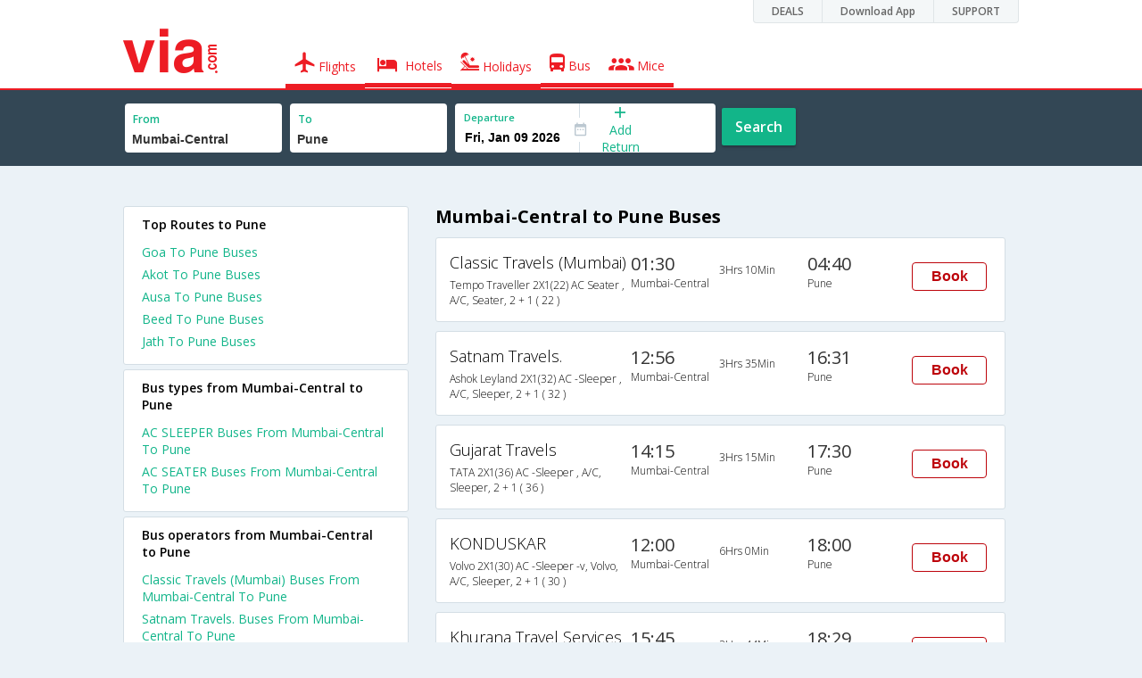

--- FILE ---
content_type: text/html
request_url: https://in.via.com/bus-tickets/from-mumbai-central-to-pune
body_size: 6583
content:
<!doctype html><!--Set search box parameters--><html><head><meta http-equiv=Content-Type content="text/html; charset=utf-8"><meta charset=utf-8><meta name=format-detection content="telephone=no"><meta name=viewport content="width=device-width,initial-scale=1"><meta name=date content="Thu Dec 14 2017 23:46:55 GMT+0530 (IST)"><link href="//fonts.googleapis.com/css?family=Open+Sans:400,600,700,300,100" rel=stylesheet type=text/css><link rel=icon type=image/x-icon href=//images.via.com/static/img/general/favicon.ico><link rel=stylesheet href=//images.via.com/static/seo/static/stylesheets/via-seo.min.css><meta name=description content="Mumbai-Central to Pune Online Bus Booking . Mumbai-Central to Pune Volvo, AC & NON-AC Bus Ticket Booking Services. Lowest Fares on Mumbai-Central to Pune Bus Reservation| Via.com"><meta name=keywords content="Mumbai-Central to Pune bus ticket booking,Mumbai-Central to Pune buses,Mumbai-Central to Pune bus timing,Mumbai-Central to Pune bus tickets,Mumbai-Central to Pune bus,Mumbai-Central to Pune schedule, Mumbai-Central to Pune volvo,buses from Mumbai-Central to Pune"><title>Mumbai-Central to Pune Bus Tickets | Via.com</title><!-- Google Tag Manager --><script>_vaGTM = [];</script><script>(function(w,d,s,l,i){w[l]=w[l]||[];w[l].push({'gtm.start':
    new Date().getTime(),event:'gtm.js'});var f=d.getElementsByTagName(s)[0],
    j=d.createElement(s),dl=l!='dataLayer'?'&l='+l:'';j.async=true;j.src=
    'https://www.googletagmanager.com/gtm.js?id='+i+dl;f.parentNode.insertBefore(j,f);
})(window,document,'script','_vaGTM','GTM-TL9VJSJ');</script><!-- End Google Tag Manager --><script>var pageOpts = pageOpts || {};
    pageOpts.env = "in";
    pageOpts.viewType = 'DESKTOP';
    pageOpts.currency = 'INR';
    pageOpts.currentEnv = "in";
    pageOpts.sysDate = '';
    pageOpts.isB2CEnv = true;
    pageOpts.pageId = "BUS_TEMPLATE_FROM_A_TO_B";
    pageOpts.productType = "Bus";
    pageOpts.pageType = "seo";
    pageOpts.accessToken = "553f5767-373f-4d98-9e6d-08fa87400a42";
    if (_vaGTM) {
        _vaGTM.push({pageOpts: pageOpts});
    }</script></head><body class=bus-seo-body style="background-color: #ebf2f7"><header class="header u_white productsNav u_borderBottom u_gen-border-Btm-Red flt-wth m-hde"><div class=container><div class="row u_inlineblk u_width100 u_floatL"><div class="col-m-12 u_padL0 u_padR0"><div class="u_textR u_posR col-m-12 u_padL0 u_padR0"><div class="u_dispTable u_floatR hdr-curve-stick-border"><div class=customerNav><div><div class="element jsCustomerNavEl hideFromCustomer" id=DEALS><i class=secNavIcon></i> <a class=elementPad target=_blank href=/offers>DEALS</a></div><div class="element jsCustomerNavEl hideFromCustomer" id=DownloadApp><i class=secNavIcon></i> <a class=elementPad target=_blank href="http://play.google.com/store/apps/details?id=app.via&referrer=utm-country%3Did%26utm_source%3dHeader">Download App</a></div><div class="element jsCustomerNavEl hideFromCustomer" id=SUPPORT><i class=secNavIcon></i> <a class=elementPad target=_blank href=/contact-us>SUPPORT</a></div></div></div></div></div></div></div><div class="col-m-12 u_padL0 u_padR0"><div class="u_inlineblk col-m-2 u_padL0"><span class="icon-ViaLogo u_font50 u_clViaRed"></span></div><div class="u_inlineblk u_font14 col-m-10"><div class="u_padT16 u_clBlacklightbase hover-red u_font14 u_cursPoint u_floatL"><a class="u_txtDecoNone u_floatL product active" href=/flight-tickets><span class="u_pad10 u_floatL"><span class="icon nav-weight icon-flightProductNav"></span> Flights</span></a></div><div class="u_padT16 u_clBlacklightbase hover-red u_font14 u_cursPoint u_floatL"><a class="u_txtDecoNone u_floatL product active" href=/hotels><span class="u_pad10 u_floatL"><span class="icon nav-weight icon-hotelProductNav"></span> Hotels</span></a></div><div class="u_padT16 u_clBlacklightbase hover-red u_font14 u_cursPoint u_floatL"><a class="u_txtDecoNone u_floatL product active" href=/holidays><span class="u_pad10 u_floatL"><span class="icon nav-weight icon-holidayProductNav"></span> Holidays</span></a></div><div class="u_padT16 u_clBlacklightbase hover-red u_font14 u_cursPoint u_floatL"><a class="u_txtDecoNone u_floatL product active" href=/bus-tickets><span class="u_pad10 u_floatL"><span class="icon nav-weight icon-busProductNav"></span> Bus</span></a></div><div class="u_padT16 u_clBlacklightbase hover-red u_font14 u_cursPoint u_floatL"><a class="u_txtDecoNone u_floatL product active" href=/mice><span class="u_pad10 u_floatL"><span class="icon nav-weight icon-miceProductNav"></span> Mice</span></a></div></div></div></div></header><div class=d-hde><div class=via-m-header role=banner><a href=/bus-tickets class="via-header-cell via-logo-cell" data-ajax=false data-role=none target=_blank><span class=icon-ViaLogo></span> </a><span class="via-header-cell via-header-cell-text">Bus </span><a href=/bus-tickets class="via-header-cell via-logo-cell" data-ajax=false data-role=none style=float:right target=_blank><span class=icon-Search></span></a></div></div><div style=display:none class=isHomePageAv>{"isHomePage":true}</div><div style=display:none class=js-searchBoxOpts id=js-searchBoxOpts>{}</div><div style=display:none id=environmentVars>{}</div><div class="package-part v-bgbody flt-wth resBody" style="margin-bottom: 50px"><!--Set search box parameters--><div class="search-part flt-wth m-hde" id=busSearchBox><div class=container><div class=row id=journey><div class=main-destntion-details><span class=input-detail-box><label>From</label><input id=src type=text name=src placeholder="Type atleast 3 letters" data-isdomestic=true data-country="" class=seo-input value=Mumbai-Central tabindex=1 class=ui-autocomplete-input autocomplete=off> <input type=hidden class=placeCode id=srcId name=srcId value=1102681></span></div><div class=main-destntion-details><span class=input-detail-box><label>To</label><input id=dest type=text name=dest placeholder="Type atleast 3 letters" data-country="" value=Pune class=seo-input tabindex=2 class=ui-autocomplete-input> <input type=hidden class=placeCode id=destId name=destId value=4378></span></div><div class=pngr-dep-dest-part><div class="SLElement flex"><div class="u_inlineBlk flex justify-center direction-column border-right dateCont cInDateCont u_width50per"><label class="u_clViaGreen u_font11 u_padL10 u_fontW600">Departure</label><input type=text class="u_padL10 u_padB0 onward" placeholder="" name="" tabindex=2 data-date="" value="" id=departure></div><div class="u_inlineBlk calIconHolder" style=width:13px><span class=icon-Calendar></span></div><div class="u_inlineBlk u_posR u_width50per" id=""><div class="u_posR u_inlineBlk flex justify-center direction-column border-right u_width100 dateCont cInDateCont" style="display: none; height: 100%" id=returnEle><label class="u_clViaGreen u_font11 u_padL10 u_fontW600">Return</label><input type=text class="u_padL10 u_padB0 onward" placeholder="" name="" tabindex=2 data-date="" value="" id=return> <span class="u_posA icon-Close" style="right: 10px; color: #ED1C24"></span></div><div class="u_inlineBlk flex justify-center u_width47 direction-column dateCont cOutDateCont u_posA u_width100" style="height: 100%" id=addReturn><span class=u_textC><i class="icon-Plus u_font12 u_clViaGreen"></i> <span class="u_clViaGreen u_font14 u_dispBlock">Add Return</span></span></div></div></div></div><div class="search-btn search-journey u_cursPoint search-btn-part grn-btn u_fontW600 u_clWhite u_floatL u_marT10">Search</div></div></div></div><div class=flt-wth style=background:#EBF2F7><div class="container u_lnht1_5"><div class=row><!-- Operators and Results Data --><div class="col-x-12 col-m-8 col-m-push-4 u_marTB30	m-marTB0 m-pad0 m-mar0"><h1 class="u_font20 u_marB0 m-pad15Imp">Mumbai-Central to Pune Buses</h1><!--Bus Results --><div class="u_floatL u_padB25"><!--Result Strips --><div class="box u_padL15 u_pad5 flt-wth u_marT10 u_padT15 u_padB15 m-mar0" onclick=openBusSearchMobile();><div class="u_width33 u_floatL u_vertAlignTop m-width-25"><span class="u_dispBlock u_font18 u_fontW300 u_padB5">Classic Travels (Mumbai)</span> <span class="u_dispBlock u_font12 u_light-grey2 u_fontW300 m-ellipsis m-width100">Tempo Traveller 2X1(22) AC Seater , A/C, Seater, 2 + 1 ( 22 )</span></div><div class="u_width16 u_floatL u_vertAlignTop m-width-20"><span class="u_font20 u_fontW500 u_clViaGrey u_padB5">01:30</span> <span class="u_dispBlock u_font12 u_light-grey2 u_fontW300">Mumbai-Central</span></div><div class="u_width16 u_floatL u_padT12 m-width-20"><span class="u_dispBlock u_font12 u_fontW300">3Hrs 10Min</span></div><div class="u_width16 u_floatL u_vertAlignTop m-width-20"><span class="u_font20 u_fontW500 u_clViaGrey u_padB5">04:40</span> <span class="u_dispBlock u_font12 u_light-grey2 u_fontW300">Pune</span></div><div class="priceDiv u_floatR m-hde"><div class="u_inlineblk u_width35 u_vertAlignMiddle"><button class="bookCTA u_marB5 search-flight-btn">Book</button></div></div></div><div class="box u_padL15 u_pad5 flt-wth u_marT10 u_padT15 u_padB15 m-mar0" onclick=openBusSearchMobile();><div class="u_width33 u_floatL u_vertAlignTop m-width-25"><span class="u_dispBlock u_font18 u_fontW300 u_padB5">Satnam Travels.</span> <span class="u_dispBlock u_font12 u_light-grey2 u_fontW300 m-ellipsis m-width100">Ashok Leyland 2X1(32) AC -Sleeper , A/C, Sleeper, 2 + 1 ( 32 )</span></div><div class="u_width16 u_floatL u_vertAlignTop m-width-20"><span class="u_font20 u_fontW500 u_clViaGrey u_padB5">12:56</span> <span class="u_dispBlock u_font12 u_light-grey2 u_fontW300">Mumbai-Central</span></div><div class="u_width16 u_floatL u_padT12 m-width-20"><span class="u_dispBlock u_font12 u_fontW300">3Hrs 35Min</span></div><div class="u_width16 u_floatL u_vertAlignTop m-width-20"><span class="u_font20 u_fontW500 u_clViaGrey u_padB5">16:31</span> <span class="u_dispBlock u_font12 u_light-grey2 u_fontW300">Pune</span></div><div class="priceDiv u_floatR m-hde"><div class="u_inlineblk u_width35 u_vertAlignMiddle"><button class="bookCTA u_marB5 search-flight-btn">Book</button></div></div></div><div class="box u_padL15 u_pad5 flt-wth u_marT10 u_padT15 u_padB15 m-mar0" onclick=openBusSearchMobile();><div class="u_width33 u_floatL u_vertAlignTop m-width-25"><span class="u_dispBlock u_font18 u_fontW300 u_padB5">Gujarat Travels</span> <span class="u_dispBlock u_font12 u_light-grey2 u_fontW300 m-ellipsis m-width100">TATA 2X1(36) AC -Sleeper , A/C, Sleeper, 2 + 1 ( 36 )</span></div><div class="u_width16 u_floatL u_vertAlignTop m-width-20"><span class="u_font20 u_fontW500 u_clViaGrey u_padB5">14:15</span> <span class="u_dispBlock u_font12 u_light-grey2 u_fontW300">Mumbai-Central</span></div><div class="u_width16 u_floatL u_padT12 m-width-20"><span class="u_dispBlock u_font12 u_fontW300">3Hrs 15Min</span></div><div class="u_width16 u_floatL u_vertAlignTop m-width-20"><span class="u_font20 u_fontW500 u_clViaGrey u_padB5">17:30</span> <span class="u_dispBlock u_font12 u_light-grey2 u_fontW300">Pune</span></div><div class="priceDiv u_floatR m-hde"><div class="u_inlineblk u_width35 u_vertAlignMiddle"><button class="bookCTA u_marB5 search-flight-btn">Book</button></div></div></div><div class="box u_padL15 u_pad5 flt-wth u_marT10 u_padT15 u_padB15 m-mar0" onclick=openBusSearchMobile();><div class="u_width33 u_floatL u_vertAlignTop m-width-25"><span class="u_dispBlock u_font18 u_fontW300 u_padB5">KONDUSKAR</span> <span class="u_dispBlock u_font12 u_light-grey2 u_fontW300 m-ellipsis m-width100">Volvo 2X1(30) AC -Sleeper -v, Volvo, A/C, Sleeper, 2 + 1 ( 30 )</span></div><div class="u_width16 u_floatL u_vertAlignTop m-width-20"><span class="u_font20 u_fontW500 u_clViaGrey u_padB5">12:00</span> <span class="u_dispBlock u_font12 u_light-grey2 u_fontW300">Mumbai-Central</span></div><div class="u_width16 u_floatL u_padT12 m-width-20"><span class="u_dispBlock u_font12 u_fontW300">6Hrs 0Min</span></div><div class="u_width16 u_floatL u_vertAlignTop m-width-20"><span class="u_font20 u_fontW500 u_clViaGrey u_padB5">18:00</span> <span class="u_dispBlock u_font12 u_light-grey2 u_fontW300">Pune</span></div><div class="priceDiv u_floatR m-hde"><div class="u_inlineblk u_width35 u_vertAlignMiddle"><button class="bookCTA u_marB5 search-flight-btn">Book</button></div></div></div><div class="box u_padL15 u_pad5 flt-wth u_marT10 u_padT15 u_padB15 m-mar0" onclick=openBusSearchMobile();><div class="u_width33 u_floatL u_vertAlignTop m-width-25"><span class="u_dispBlock u_font18 u_fontW300 u_padB5">Khurana Travel Services - (KHURANA)Via-Pune,Anagar,Majalgaon,Pathri</span> <span class="u_dispBlock u_font12 u_light-grey2 u_fontW300 m-ellipsis m-width100">Sutlej 2X1(30) AC -Sleeper , A/C, Sleeper, 2 + 1 ( 30 )</span></div><div class="u_width16 u_floatL u_vertAlignTop m-width-20"><span class="u_font20 u_fontW500 u_clViaGrey u_padB5">15:45</span> <span class="u_dispBlock u_font12 u_light-grey2 u_fontW300">Mumbai-Central</span></div><div class="u_width16 u_floatL u_padT12 m-width-20"><span class="u_dispBlock u_font12 u_fontW300">2Hrs 44Min</span></div><div class="u_width16 u_floatL u_vertAlignTop m-width-20"><span class="u_font20 u_fontW500 u_clViaGrey u_padB5">18:29</span> <span class="u_dispBlock u_font12 u_light-grey2 u_fontW300">Pune</span></div><div class="priceDiv u_floatR m-hde"><div class="u_inlineblk u_width35 u_vertAlignMiddle"><button class="bookCTA u_marB5 search-flight-btn">Book</button></div></div></div><div class="box u_padL15 u_pad5 flt-wth u_marT10 u_padT15 u_padB15 m-mar0" onclick=openBusSearchMobile();><div class="u_width33 u_floatL u_vertAlignTop m-width-25"><span class="u_dispBlock u_font18 u_fontW300 u_padB5">Paulo Travels</span> <span class="u_dispBlock u_font12 u_light-grey2 u_fontW300 m-ellipsis m-width100">Ashok Leyland 2X1(38) NAC -Sleeper -v, Non A/C, Sleeper, 2 + 1 ( 38 )</span></div><div class="u_width16 u_floatL u_vertAlignTop m-width-20"><span class="u_font20 u_fontW500 u_clViaGrey u_padB5">10:30</span> <span class="u_dispBlock u_font12 u_light-grey2 u_fontW300">Mumbai-Central</span></div><div class="u_width16 u_floatL u_padT12 m-width-20"><span class="u_dispBlock u_font12 u_fontW300">6Hrs 30Min</span></div><div class="u_width16 u_floatL u_vertAlignTop m-width-20"><span class="u_font20 u_fontW500 u_clViaGrey u_padB5">17:00</span> <span class="u_dispBlock u_font12 u_light-grey2 u_fontW300">Pune</span></div><div class="priceDiv u_floatR m-hde"><div class="u_inlineblk u_width35 u_vertAlignMiddle"><button class="bookCTA u_marB5 search-flight-btn">Book</button></div></div></div><div class="box u_padL15 u_pad5 flt-wth u_marT10 u_padT15 u_padB15 m-mar0" onclick=openBusSearchMobile();><div class="u_width33 u_floatL u_vertAlignTop m-width-25"><span class="u_dispBlock u_font18 u_fontW300 u_padB5">M R Travels(Regd.)</span> <span class="u_dispBlock u_font12 u_light-grey2 u_fontW300 m-ellipsis m-width100">TATA 2X1(42) AC -Semisleeper-Sleeper , A/C, Semi Sleeper, 2 + 1 ( 42 )</span></div><div class="u_width16 u_floatL u_vertAlignTop m-width-20"><span class="u_font20 u_fontW500 u_clViaGrey u_padB5">12:00</span> <span class="u_dispBlock u_font12 u_light-grey2 u_fontW300">Mumbai-Central</span></div><div class="u_width16 u_floatL u_padT12 m-width-20"><span class="u_dispBlock u_font12 u_fontW300">2Hrs 30Min</span></div><div class="u_width16 u_floatL u_vertAlignTop m-width-20"><span class="u_font20 u_fontW500 u_clViaGrey u_padB5">14:30</span> <span class="u_dispBlock u_font12 u_light-grey2 u_fontW300">Pune</span></div><div class="priceDiv u_floatR m-hde"><div class="u_inlineblk u_width35 u_vertAlignMiddle"><button class="bookCTA u_marB5 search-flight-btn">Book</button></div></div></div><div class="box u_padL15 u_pad5 flt-wth u_marT10 u_padT15 u_padB15 m-mar0" onclick=openBusSearchMobile();><div class="u_width33 u_floatL u_vertAlignTop m-width-25"><span class="u_dispBlock u_font18 u_fontW300 u_padB5">Vastavika Tours and Travels</span> <span class="u_dispBlock u_font12 u_light-grey2 u_fontW300 m-ellipsis m-width100">2+1, Luxuria Sleeper, AC, LED, A/C, Sleeper, 2 + 1</span></div><div class="u_width16 u_floatL u_vertAlignTop m-width-20"><span class="u_font20 u_fontW500 u_clViaGrey u_padB5">09:00</span> <span class="u_dispBlock u_font12 u_light-grey2 u_fontW300">Mumbai-Central</span></div><div class="u_width16 u_floatL u_padT12 m-width-20"><span class="u_dispBlock u_font12 u_fontW300">5Hrs 0Min</span></div><div class="u_width16 u_floatL u_vertAlignTop m-width-20"><span class="u_font20 u_fontW500 u_clViaGrey u_padB5">14:00</span> <span class="u_dispBlock u_font12 u_light-grey2 u_fontW300">Pune</span></div><div class="priceDiv u_floatR m-hde"><div class="u_inlineblk u_width35 u_vertAlignMiddle"><button class="bookCTA u_marB5 search-flight-btn">Book</button></div></div></div><div class="box u_padL15 u_pad5 flt-wth u_marT10 u_padT15 u_padB15 m-mar0" onclick=openBusSearchMobile();><div class="u_width33 u_floatL u_vertAlignTop m-width-25"><span class="u_dispBlock u_font18 u_fontW300 u_padB5">Supreme Travels</span> <span class="u_dispBlock u_font12 u_light-grey2 u_fontW300 m-ellipsis m-width100">Ashok leyland 2X2(45) AC Seater -v, A/C, Seater, 2 + 2 ( 45 )</span></div><div class="u_width16 u_floatL u_vertAlignTop m-width-20"><span class="u_font20 u_fontW500 u_clViaGrey u_padB5">15:25</span> <span class="u_dispBlock u_font12 u_light-grey2 u_fontW300">Mumbai-Central</span></div><div class="u_width16 u_floatL u_padT12 m-width-20"><span class="u_dispBlock u_font12 u_fontW300">5Hrs 30Min</span></div><div class="u_width16 u_floatL u_vertAlignTop m-width-20"><span class="u_font20 u_fontW500 u_clViaGrey u_padB5">20:55</span> <span class="u_dispBlock u_font12 u_light-grey2 u_fontW300">Pune</span></div><div class="priceDiv u_floatR m-hde"><div class="u_inlineblk u_width35 u_vertAlignMiddle"><button class="bookCTA u_marB5 search-flight-btn">Book</button></div></div></div><div class="box u_padL15 u_pad5 flt-wth u_marT10 u_padT15 u_padB15 m-mar0" onclick=openBusSearchMobile();><div class="u_width33 u_floatL u_vertAlignTop m-width-25"><span class="u_dispBlock u_font18 u_fontW300 u_padB5">GoBus</span> <span class="u_dispBlock u_font12 u_light-grey2 u_fontW300 m-ellipsis m-width100">Ac sleeper 2X1(30) AC Sleeper -V, A/C, Sleeper, 2 + 1 ( 30 )</span></div><div class="u_width16 u_floatL u_vertAlignTop m-width-20"><span class="u_font20 u_fontW500 u_clViaGrey u_padB5">12:50</span> <span class="u_dispBlock u_font12 u_light-grey2 u_fontW300">Mumbai-Central</span></div><div class="u_width16 u_floatL u_padT12 m-width-20"><span class="u_dispBlock u_font12 u_fontW300">5Hrs 10Min</span></div><div class="u_width16 u_floatL u_vertAlignTop m-width-20"><span class="u_font20 u_fontW500 u_clViaGrey u_padB5">18:00</span> <span class="u_dispBlock u_font12 u_light-grey2 u_fontW300">Pune</span></div><div class="priceDiv u_floatR m-hde"><div class="u_inlineblk u_width35 u_vertAlignMiddle"><button class="bookCTA u_marB5 search-flight-btn">Book</button></div></div></div><div class="box u_padL15 u_pad5 flt-wth u_marT10 u_padT15 u_padB15 m-mar0" onclick=openBusSearchMobile();><div class="u_width33 u_floatL u_vertAlignTop m-width-25"><span class="u_dispBlock u_font18 u_fontW300 u_padB5">GoBus</span> <span class="u_dispBlock u_font12 u_light-grey2 u_fontW300 m-ellipsis m-width100">Ac sleeper 2X1(30) AC Sleeper -V, A/C, Sleeper, 2 + 1 ( 30 )</span></div><div class="u_width16 u_floatL u_vertAlignTop m-width-20"><span class="u_font20 u_fontW500 u_clViaGrey u_padB5">12:50</span> <span class="u_dispBlock u_font12 u_light-grey2 u_fontW300">Mumbai-Central</span></div><div class="u_width16 u_floatL u_padT12 m-width-20"><span class="u_dispBlock u_font12 u_fontW300">5Hrs 10Min</span></div><div class="u_width16 u_floatL u_vertAlignTop m-width-20"><span class="u_font20 u_fontW500 u_clViaGrey u_padB5">18:00</span> <span class="u_dispBlock u_font12 u_light-grey2 u_fontW300">Pune</span></div><div class="priceDiv u_floatR m-hde"><div class="u_inlineblk u_width35 u_vertAlignMiddle"><button class="bookCTA u_marB5 search-flight-btn">Book</button></div></div></div><!--Result strips end --></div><h2 class="u_font20 u_marB10 heading">FAQ about Buses from Mumbai-Central to Pune</h2><div class="faqs u_pad20"><p class="u_font14 u_textJ ques" style="font-weight: 600">Q. When does the first bus leave from Mumbai-Central to Pune?</p><p class="u_font14 u_textJ ques">A. The first bus from Mumbai-Central to Pune leaves at 00:41 and is operated by Jambeswar Travels Agency - co.</p><p class="u_font14 u_textJ ques" style="font-weight: 600">Q. When does the last bus leave from Mumbai-Central to Pune?</p><p class="u_font14 u_textJ ques">A. The last bus from Mumbai-Central to Pune leaves at 23:40 and is operated by Gujarat Travels.</p><p class="u_font14 u_textJ ques" style="font-weight: 600">Q. How many buses are plying from Mumbai-Central to Pune every day?</p><p class="u_font14 u_textJ ques">A. There are 69 buses that ply from Mumbai-Central to Pune every day.</p><p class="u_font14 u_textJ ques" style="font-weight: 600">Q. How much time does it take to reach Pune from Mumbai-Central by road?</p><p class="u_font14 u_textJ ques">A. It takes 1Hrs 40Min to reach Pune from Mumbai-Central by road.</p><p class="u_font14 u_textJ ques" style="font-weight: 600">Q. What is the lowest price for a Mumbai-Central to Pune bus ticket?</p><p class="u_font14 u_textJ ques">A. The lowest price for a Mumbai-Central to Pune bus ticket is Rs. 300.0</p><p class="u_font14 u_textJ ques" style="font-weight: 600">Q. How many bus operators are there in the Mumbai-Central to Pune route?</p><p class="u_font14 u_textJ ques">A. At present, there are 69 bus operators in the Mumbai-Central to Pune route.</p></div><!--CMS data section --></div><div class="col-x-12 col-m-4 col-m-pull-8 u_marT40 u_padL0"><div class="box u_padtb10lr20 u_marT5 u_floatL"><h2 class="u_font14 u_floatL u_dispBlock u_mar0 u_padB12 u_fontW600">Top Routes to Pune</h2><a href=/bus-tickets/from-goa-to-pune class="u_font14 u_fontW400 u_padB6 flt-wth u_clViaGreen u_txtDecoNone" target=_blank>Goa To Pune Buses </a><a href=/bus-tickets/from-akot-to-pune class="u_font14 u_fontW400 u_padB6 flt-wth u_clViaGreen u_txtDecoNone" target=_blank>Akot To Pune Buses </a><a href=/bus-tickets/from-ausa-to-pune class="u_font14 u_fontW400 u_padB6 flt-wth u_clViaGreen u_txtDecoNone" target=_blank>Ausa To Pune Buses </a><a href=/bus-tickets/from-beed-to-pune class="u_font14 u_fontW400 u_padB6 flt-wth u_clViaGreen u_txtDecoNone" target=_blank>Beed To Pune Buses </a><a href=/bus-tickets/from-jath-to-pune class="u_font14 u_fontW400 u_padB6 flt-wth u_clViaGreen u_txtDecoNone" target=_blank>Jath To Pune Buses</a></div><div class="box u_padtb10lr20 u_marT5 u_floatL"><h2 class="u_font14 u_floatL u_dispBlock u_mar0 u_padB12 u_fontW600">Bus types from Mumbai-Central to Pune</h2><a href=/bus-tickets/ac-sleeper-from-mumbai-central-to-pune class="u_font14 u_fontW400 u_padB6 flt-wth u_clViaGreen u_txtDecoNone" target=_blank>AC SLEEPER Buses From Mumbai-Central To Pune </a><a href=/bus-tickets/ac-seater-from-mumbai-central-to-pune class="u_font14 u_fontW400 u_padB6 flt-wth u_clViaGreen u_txtDecoNone" target=_blank>AC SEATER Buses From Mumbai-Central To Pune</a></div><div class="box u_padtb10lr20 u_marT5 u_floatL"><h2 class="u_font14 u_floatL u_dispBlock u_mar0 u_padB12 u_fontW600">Bus operators from Mumbai-Central to Pune</h2><a href=/bus-tickets/classic-travels-(mumbai)-buses-from-mumbai-central-to-pune class="u_font14 u_fontW400 u_padB6 flt-wth u_clViaGreen u_txtDecoNone" target=_blank>Classic Travels (Mumbai) Buses From Mumbai-Central To Pune</a> <a href=/bus-tickets/satnam-travels.-buses-from-mumbai-central-to-pune class="u_font14 u_fontW400 u_padB6 flt-wth u_clViaGreen u_txtDecoNone" target=_blank>Satnam Travels. Buses From Mumbai-Central To Pune</a> <a href=/bus-tickets/gujarat-travels-buses-from-mumbai-central-to-pune class="u_font14 u_fontW400 u_padB6 flt-wth u_clViaGreen u_txtDecoNone" target=_blank>Gujarat Travels Buses From Mumbai-Central To Pune</a> <a href=/bus-tickets/khurana-travel-services---(khurana)via-pune,anagar,majalgaon,pathri-buses-from-mumbai-central-to-pune class="u_font14 u_fontW400 u_padB6 flt-wth u_clViaGreen u_txtDecoNone" target=_blank>Khurana Travel Services - (KHURANA)Via-Pune,Anagar,Majalgaon,Pathri Buses From Mumbai-Central To Pune</a> <a href=/bus-tickets/konduskar-buses-from-mumbai-central-to-pune class="u_font14 u_fontW400 u_padB6 flt-wth u_clViaGreen u_txtDecoNone" target=_blank>KONDUSKAR Buses From Mumbai-Central To Pune</a> <a href=/bus-tickets/paulo-travels-buses-from-mumbai-central-to-pune class="u_font14 u_fontW400 u_padB6 flt-wth u_clViaGreen u_txtDecoNone" target=_blank>Paulo Travels Buses From Mumbai-Central To Pune</a> <a href=/bus-tickets/m-r-travels(regd.)-buses-from-mumbai-central-to-pune class="u_font14 u_fontW400 u_padB6 flt-wth u_clViaGreen u_txtDecoNone" target=_blank>M R Travels(Regd.) Buses From Mumbai-Central To Pune</a> <a href=/bus-tickets/datta-krupa-travels-buses-from-mumbai-central-to-pune class="u_font14 u_fontW400 u_padB6 flt-wth u_clViaGreen u_txtDecoNone" target=_blank>Datta Krupa Travels Buses From Mumbai-Central To Pune</a> <a href=/bus-tickets/gobus-buses-from-mumbai-central-to-pune class="u_font14 u_fontW400 u_padB6 flt-wth u_clViaGreen u_txtDecoNone" target=_blank>GoBus Buses From Mumbai-Central To Pune</a> <a href=/bus-tickets/kgn-travels-buses-from-mumbai-central-to-pune class="u_font14 u_fontW400 u_padB6 flt-wth u_clViaGreen u_txtDecoNone" target=_blank>KGN Travels Buses From Mumbai-Central To Pune</a></div><div class="box u_padtb10lr20 u_marT5 u_floatL"><h2 class="u_font14 u_floatL u_dispBlock u_mar0 u_padB12 u_fontW600">Hotels in Pune</h2><a href=/hotels/india/1-star-hotels-in-pune class="u_font14 u_fontW400 u_padB6 flt-wth u_clViaGreen u_txtDecoNone txt-capitalize" target=_blank>1 star hotels in pune </a><a href=/hotels/india/2-star-hotels-in-pune class="u_font14 u_fontW400 u_padB6 flt-wth u_clViaGreen u_txtDecoNone txt-capitalize" target=_blank>2 star hotels in pune </a><a href=/hotels/india/3-star-hotels-in-pune class="u_font14 u_fontW400 u_padB6 flt-wth u_clViaGreen u_txtDecoNone txt-capitalize" target=_blank>3 star hotels in pune </a><a href=/hotels/india/4-star-hotels-in-pune class="u_font14 u_fontW400 u_padB6 flt-wth u_clViaGreen u_txtDecoNone txt-capitalize" target=_blank>4 star hotels in pune </a><a href=/hotels/india/5-star-hotels-in-pune class="u_font14 u_fontW400 u_padB6 flt-wth u_clViaGreen u_txtDecoNone txt-capitalize" target=_blank>5 star hotels in pune </a><a href=/hotels/india/budget-hotels-in-pune class="u_font14 u_fontW400 u_padB6 flt-wth u_clViaGreen u_txtDecoNone txt-capitalize" target=_blank>budget hotels in pune </a><a href=/hotels/india/cheap-hotels-in-pune class="u_font14 u_fontW400 u_padB6 flt-wth u_clViaGreen u_txtDecoNone txt-capitalize" target=_blank>cheap hotels in pune </a><a href=/hotels/india/luxury-hotels-in-pune class="u_font14 u_fontW400 u_padB6 flt-wth u_clViaGreen u_txtDecoNone txt-capitalize" target=_blank>luxury hotels in pune</a></div><div class="box u_padtb10lr20 u_marT5 u_floatL"><h2 class="u_font14 u_floatL u_dispBlock u_mar0 u_padB12 u_fontW600">Top Routes from Mumbai-Central</h2><a href=/bus-tickets/from-mumbai-central-to-surat class="u_font14 u_fontW400 u_padB6 flt-wth u_clViaGreen u_txtDecoNone" target=_blank>Mumbai-Central To Surat Buses</a> <a href=/bus-tickets/from-mumbai-central-to-nashik class="u_font14 u_fontW400 u_padB6 flt-wth u_clViaGreen u_txtDecoNone" target=_blank>Mumbai-Central To Nashik Buses</a> <a href=/bus-tickets/from-mumbai-central-to-shirdi class="u_font14 u_fontW400 u_padB6 flt-wth u_clViaGreen u_txtDecoNone" target=_blank>Mumbai-Central To Shirdi Buses</a> <a href=/bus-tickets/from-mumbai-central-to-bangalore class="u_font14 u_fontW400 u_padB6 flt-wth u_clViaGreen u_txtDecoNone" target=_blank>Mumbai-Central To Bangalore Buses</a> <a href=/bus-tickets/from-mumbai-central-to-panchgani class="u_font14 u_fontW400 u_padB6 flt-wth u_clViaGreen u_txtDecoNone" target=_blank>Mumbai-Central To Panchgani Buses</a> <a href=/bus-tickets/from-mumbai-central-to-ratnagiri class="u_font14 u_fontW400 u_padB6 flt-wth u_clViaGreen u_txtDecoNone" target=_blank>Mumbai-Central To Ratnagiri Buses</a> <a href=/bus-tickets/from-mumbai-central-to-mumbai-darshan class="u_font14 u_fontW400 u_padB6 flt-wth u_clViaGreen u_txtDecoNone" target=_blank>Mumbai-Central To Mumbai-Darshan Buses</a></div><div class="box u_padtb10lr20 u_marT5 u_floatL"><h2 class="u_font14 u_floatL u_dispBlock u_mar0 u_padB12 u_fontW600">Top Routes from Pune</h2><a href=/bus-tickets/from-pune-to-mumbai class="u_font14 u_fontW400 u_padB6 flt-wth u_clViaGreen u_txtDecoNone" target=_blank>Pune To Mumbai Buses </a><a href=/bus-tickets/from-pune-to-aurangabad class="u_font14 u_fontW400 u_padB6 flt-wth u_clViaGreen u_txtDecoNone" target=_blank>Pune To Aurangabad Buses </a><a href=/bus-tickets/from-pune-to-nagpur class="u_font14 u_fontW400 u_padB6 flt-wth u_clViaGreen u_txtDecoNone" target=_blank>Pune To Nagpur Buses </a><a href=/bus-tickets/from-pune-to-bangalore class="u_font14 u_fontW400 u_padB6 flt-wth u_clViaGreen u_txtDecoNone" target=_blank>Pune To Bangalore Buses </a><a href=/bus-tickets/from-pune-to-goa class="u_font14 u_fontW400 u_padB6 flt-wth u_clViaGreen u_txtDecoNone" target=_blank>Pune To Goa Buses </a><a href=/bus-tickets/from-pune-to-ahmednagar class="u_font14 u_fontW400 u_padB6 flt-wth u_clViaGreen u_txtDecoNone" target=_blank>Pune To Ahmednagar Buses </a><a href=/bus-tickets/from-pune-to-hyderabad class="u_font14 u_fontW400 u_padB6 flt-wth u_clViaGreen u_txtDecoNone" target=_blank>Pune To Hyderabad Buses </a><a href=/bus-tickets/from-pune-to-hubli class="u_font14 u_fontW400 u_padB6 flt-wth u_clViaGreen u_txtDecoNone" target=_blank>Pune To Hubli Buses </a><a href=/bus-tickets/from-pune-to-kolhapur class="u_font14 u_fontW400 u_padB6 flt-wth u_clViaGreen u_txtDecoNone" target=_blank>Pune To Kolhapur Buses </a><a href=/bus-tickets/from-pune-to-amravati class="u_font14 u_fontW400 u_padB6 flt-wth u_clViaGreen u_txtDecoNone" target=_blank>Pune To Amravati Buses</a></div></div></div></div></div><div class="searchbtn d-hde" style="position: fixed;text-align: center;width: 100%;bottom: 0"><a class="vm-buttons search-btn" id=search-flight-btn href=/bus-tickets data-role=none data-ajax=false style="text-decoration: none;width: 100%;margin: 0px !important;font-size: 23px;border-radius: 0px;background: #ED1C24;color: white;padding: 15px 5px;text-align: center;box-shadow: 1px 2px 4px #666;border-radius: 3px;display: block">View Best Offers</a></div></div><div id=footerCont class=m-hde><!-- footer  --><div class="footer preFooter"><div class=container><div class=content><div class="group appsLink IN"><div class="inBlk u_width43"><h4>Download Via Mobile App & Get Amazing Discounts</h4><ul><li><a href="//play.google.com/store/apps/details?id=app.via&referrer=utm_source%3Dwebsitefooter" target=_blank><div class=GooglePlay-small></div></a></li><li><a href=//appsto.re/in/r6qG9.i target=_blank><div class=Istore-small></div></a></li></ul></div><div class="inBlk countryLinks u_width28"><h4>Country</h4><div class=countryList><div id=selectedList class=selectedList><div class="sprite India"></div>India <span class=low></span></div><div class=list id=listCont style=display:none><div class=eachCon><div class="sprite Singapore"></div><a href=//sg.via.com>Singapore</a></div><div class=eachCon><div class="sprite Indonesia"></div><a href=//www.via.id>Indonesia</a></div><div class=eachCon><div class="sprite Philippines"></div><a href=//via.com.ph>Philippines</a></div><div class=eachCon><div class="sprite UAE"></div><a href=//ae.via.com>UAE</a></div><div class=eachCon><div class="sprite India"></div><a href=//in.via.com>India</a></div><div class=eachCon><div class="sprite Thailand"></div><a href=//th.via.com>Thailand</a></div><div class=eachCon><div class="sprite Oman"></div><a href=//om.via.com>Oman</a></div><div class=eachCon><div class="sprite Saudi Arabia"></div><a href=//sa.via.com>Saudi Arabia</a></div><div class=eachCon><div class="sprite Hong Kong"></div><a href=//hk.via.com>Hong Kong</a></div></div></div></div><div class="inBlk socialMedia u_width28"><h4>Follow Us</h4><ul><a href=//www.facebook.com/viadotcom target=_blank><li class=fb></li></a><a href=//twitter.com/viadotcom target=_blank><li class=twt></li></a><a href=//www.youtube.com/user/ViadotcomOfficial target=_blank><li class=youTube></li></a><a href=//instagram.com/viadotcom/ target=_blank><li class=instagram></li></a><a href=//www.linkedin.com/company/via-com target=_blank><li class=linkedIn></li></a><a href=//plus.google.com/+viadotcom target=_blank><li class=googleP></li></a></ul></div></div></div></div></div><div class=footer><div class=container><div class=content><div class=group><div class=partition><ul><li class=head>Company</li><li><a href="/about?type=Us" target=_blank>About Us</a></li><li><a href="/about?type=Directors" target=_blank>Board of Directors</a></li><li><a href="/about?type=Press" target=_blank>Press</a></li><li><a href="/about?type=Investor" target=_blank>Investors</a></li></ul></div><div class="partition products-and-services"><ul><li class=head>Products & Services</li><li><a href=/flight-tickets target=_blank>Flights</a></li><li><a href=/hotels target=_blank>Hotels</a></li><li><a href=/holidays target=_blank>Holidays</a></li><li><a href=/bus-tickets target=_blank>Bus</a></li><li><a href=/mice target=_blank>Mice</a></li></ul></div><div class="partition support"><ul><li class=head>Support</li><li><a href=https://in.via.com/contact-us target=_blank>Contact</a></li><li><a href=http://blog.via.com/ target=_blank>Blog</a></li></ul></div><div class="partition Policies"><ul><li class=head>Policies&Terms</li><li><a href="https://in.via.com/static/csr_privacy_policy.html?v=01042016" target=_blank>CSR Policy</a></li><li><a href=https://in.via.com/static/privacypolicy.html target=_blank>Privacy Policy</a></li><li><a href=https://in.via.com/static/viacomterms.html target=_blank>Terms of Use</a></li><li><a href=http://blog.via.com/via-bug-bounty-program/ target=_blank>Bug Bounty</a></li></ul></div><div class="partition Suppliers"><ul><li class=head>For Suppliers & Affliates</li><li><a href=https://cards.via.com/viakeys target=_blank>Add Hotel</a></li><li><a href="http://www.viaworld.in/bdo?action1=MY_ACCOUNTS" target=_blank>Travel Agents</a></li><li><a href="https://corp.via.com/enterprise?utm_source=via&utm_medium=homepage&utm_campaign=signin-link#/" target=_blank>Corporates</a></li></ul></div></div><div class="group partners IN"><div class=inBlk><p></p><ul><li><div class="spriteIN PCI u_curPointer" onclick="JS_UTIL.CCPopUp('//seal.controlcase.com/', 3725135228);"></div></li></ul></div><div class="inBlk u_marR15"><p>Member Of</p><ul><li><div class="spriteIN IATA"></div></li><li><div class="spriteIN PATA"></div></li><li><div class="spriteIN TAFI"></div></li><li><div class="spriteIN TAAI"></div></li></ul></div><div class=inBlk><p>We Accept</p><ul><li class=u_marR10><i class="icon-Mastercard u_font22"></i></li><li class=u_marR10><i class="icon-Maestro u_font22"></i></li><li class=u_marR10><i class="icon-Visa u_font22"></i></li><li class=u_marR10><i class="icon-Amex u_font22"></i></li><li class=u_marR10><i class="icon-Rupay u_font22"></i></li></ul></div><div class=inBlk><p>Partners</p><div class="spriteIN TripAdviser-logo-grey"></div></div></div><div class="group clrbth"><p class=copyright>&copy; 2017 Via.com. All Rights Reserved</p></div></div></div></div></div><script src=//images.via.com/static/seo/static/js/min/jqueryMain.js></script><script>$( document ).ready( function(){
        //    Set departure date
        $(function () {
            var currDate = JS_UTIL.adjustDate({days: 7}, new Date());
            depDate = DATE_FORMATTER.format(currDate, "ddd, mmm dd yyyy");
            var dataODate = DATE_FORMATTER.format(currDate, "mm/dd/yyyy");
            $('#departure').attr("data-date", dataODate.date);
            $('#departure').val(depDate.date);
        });

        function openBusSearchMobile() {
            if (navigator.userAgent.match(/Android/i)
                || navigator.userAgent.match(/webOS/i)
                || navigator.userAgent.match(/iPhone/i)
                || navigator.userAgent.match(/iPad/i)
                || navigator.userAgent.match(/iPod/i)
                || navigator.userAgent.match(/BlackBerry/i)
                || navigator.userAgent.match(/Windows Phone/i)
            ) {
                window.location.href = "/bus-tickets";
            }
        }

        $('.bookCTA').click(function() {
            $('.search-btn').trigger('click')
        });
    })</script><script src=//images.via.com/static/seo/static/js/min/utils.js></script><script>$(function(){
        $('#selectedList').click(function(){
            $('#listCont').toggle();
        });
        $('body').mouseup(function(e){
            var container  = $("#listCont");
            if(!container.is(e.target) && container.has(e.target).length === 0 && e.target !== $('#selectedList')[0]){
                container.hide();
            }
        });
    });</script><script src=https://apis.google.com/js/client:platform.js async defer=defer></script><script src=//images.via.com/static/seo/static/js/min/seoBus.js></script></body></html>

--- FILE ---
content_type: application/javascript
request_url: https://images.via.com/static/seo/static/js/min/seoBus.js
body_size: 5249
content:
+function(){function e(){var e="ONEWAY";$("#returnEle").hasClass("active")&&(e="RETURN"),sBoxValidator=new VIA_VALIDATOR,sBoxValidator.addElement("#src",function(){return""!=$("#src").val()&&""!=$("#srcId").val()},JS_UTIL.translate("GEN_SEL_SOURCE","No Source Specified")),sBoxValidator.addElement("#dest",function(){return""!=$("#dest").val()&&""!=$("#destId").val()},JS_UTIL.translate("GEN_SEL_DESTINATION","No Destination Specified")),sBoxValidator.addElement("#journey #dest",function(){return $("#journey #dest").val()!=$("#journey #src").val()||$("#journey #srcId").val()!=$("#journey #destId").val()},JS_UTIL.translate("GEN_SRC_DEST_SAME","Source and Destination are Same")),sBoxValidator.addElement("#journey #departure","required",JS_UTIL.translate("GEN_SEL_DEPT_DATE_FROM_CAL","Select Departure Date From Calendar"));var t=$("#srcId").val(),a=$("#destId").val();$("#src").data("city",$("#src").val()),$("#dest").data("city",$("#dest").val()),i||(i=new Date(DATE_FORMATTER.format($("#departure").val()).defaultString));var r="/bus/search?returnType="+e+"&srcId="+t+"&destId="+a+"&onwardDate="+DATE_FORMATTER.format(i,"yyyy-mm-dd").date+"&adt=1&chd=0&api=JOURNEY";if("RETURN"==e&&(sBoxValidator.addElement("#return","required",JS_UTIL.translate("GEN_SEL_DEPT_DATE_FROM_CAL","Select Return Date From Calendar")),retDate=$("#return").attr("data-date"),retDate||(retDate=new Date(DATE_FORMATTER.format($("#departure").val()).defaultString)),returnDate=DATE_FORMATTER.format(retDate,"yyyy-mm-dd").date,r+="&returnDate="+returnDate),!sBoxValidator.validate())return!1;window.location.href=r}function t(){try{sBoxValidator.init()}catch(e){}}var a=$("#journey input[name=src]"),r=$("#journey input[name=dest]"),n=$("#busSearchBox"),d=$("#addReturn"),o=$("#returnEle"),l=$(".icon-Close"),u=$("#searchBtn"),i="";n.on("click",".search-journey",e),n.on("change","#src",function(){""==$("#src").val()&&$("#srcId").val("")}),n.on("change","#dest",function(){""==$("#dest").val()&&$("#destId").val("")}),d.on("click",function(){d.hide(),o.show(),o.addClass("active"),$("#return").click()}),l.on("click",function(){d.show(),o.hide()}),u.on("click",e);var s=function(e,t){var a={src_key:e.term},r=JS_UTIL.addAjaxSystemParams("/apiv2/bus/bus-auto",{jsonData:!1,addAuthToken:!1}),n={timeout:1e4,params:JSON.stringify(a),success:{handler:function(e){t(e.stationDescList.map(function(e){return{name:e.city,label:e.city,value:e.id}}))}},error:{handler:function(){t([])}},scope:this,dataType:"json",type:"POST"};AJAX_UTIL.send(r,n)},c=function(e){return function(t,a){return $(e).val(a.item.label),!1}},m=function(e,t){return function(a,r){return $(e).val(r.item.label),$(t).val(r.item.value),!1}},y=function(e,t){return $("<li>").append('<div class="name">'+t.label+"</div>").appendTo(e)};a.autocomplete({source:s,minChars:3,focus:c("#journey input[name=src]"),select:m("#journey input[name=src]","#journey input[name=srcId]")}).autocomplete("instance")._renderItem=y,r.autocomplete({source:s,minChars:3,focus:c("#journey input[name=dest]"),select:m("#journey input[name=dest]","#journey input[name=destId]")}).autocomplete("instance")._renderItem=y;var E=new Date;E.setMonth(E.getMonth()+6);var T=DATE_FORMATTER.format(E,"mm/dd/yyyy").date,p=new VIA_CALENDER($("#departure"),function(e){i=new Date(e.defaultString),$("#departure").val(DATE_FORMATTER.format(i,"ddd, mmm dd yyyy").date);var t=$("#return").val();if(t&&(t=new Date(t),i.getTime()>t.getTime())){var a=new Date(i).getTime()+864e5;$("#return").val(DATE_FORMATTER.format(a,"ddd, mmm dd yyyy").date),$("#return").attr("value",DATE_FORMATTER.format(a,"ddd, mmm dd yyyy").date),$("#return").attr("data-date",DATE_FORMATTER.format(a,"mm/dd/yyyy").date)}},{defaults:{holidayList:"{}",numMonths:2,endDate:T,title:JS_UTIL.translate("GEN_SEL_DEP_DATE","Select Departure Date"),calId:"depart-cal",format:"ddd, mmm dd yyyy"}}),D=new VIA_CALENDER($("#return"),null,{defaults:{holidayList:"{}",linkedTo:"departure",linkedToGap:1,numMonths:2,endDate:T,title:JS_UTIL.translate("GEN_SEL_RET_DATE","Select Return Date"),calId:"return-cal",format:"ddd, mmm dd yyyy"}});$("#departure, #departure~.calIconHolder .calendar-icon").click(function(){D.hide(),t();var e=$("#departure").attr("data-date");p.show({defaults:{selectedDate:e,viewDate:e,alterCallbackOpts:{src:$("#source ~ .airCode").val(),departCal:p,isReturn:!1,dest:$("#destination ~ .airCode").val()}}})}),$("#return, #return~.calIconHolder .calendar-icon").click(function(){p.hide(),t(),D.show({defaults:{alterCallbackOpts:{src:$("#destination ~ .airCode").val(),departCal:p,isReturn:!0,dest:$("#source ~ .airCode").val()}}})});var f=new VIA_CALENDER($("#pkg_departure"),{defaults:{holidayList:"{}",numMonths:2,endDate:T,title:JS_UTIL.translate("GEN_SEL_DEP_DATE","Select Departure Date"),calId:"pkg-depart-cal",format:"ddd, mmm dd yyyy"}});$("#pkg_departure, #pkg_departure~.calIconHolder .calendar-icon").click(function(){t();var e=$("#pkg_departure").attr("data-date");f.show({defaults:{selectedDate:e,viewDate:e,alterCallbackOpts:{src:$("#source ~ .airCode").val(),departCal:f,isReturn:!1,dest:$("#destination ~ .airCode").val()}}})}),$("#departure").focus(function(){p.show(),D.hide()}),$("#return").focus(function(){p.hide(),D.show()})}();